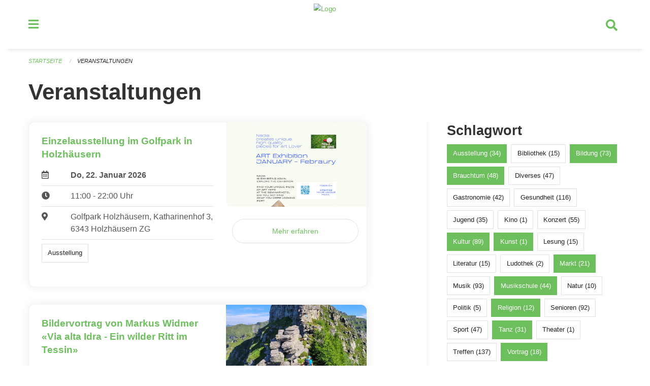

--- FILE ---
content_type: text/html; charset=UTF-8
request_url: https://veranstaltungen.rischrotkreuz.ch/events?end=2024-05-28&filter_keywords=&page=0&range=today&start=2024-05-28&tags=Religion&tags=Dancing&tags=Talk&tags=Art&tags=Tradition&tags=Culture&tags=Exhibition&tags=Market&tags=Education&tags=Music+School
body_size: 6254
content:
<!DOCTYPE html>
<html
    class="no-js"
    lang="de-CH"
    xmlns="http://www.w3.org/1999/xhtml" data-version="2026.1">
<head>
    <meta charset="utf-8" />
    <meta name="viewport" content="width=device-width, initial-scale=1.0" />

    
    <meta name="intercoolerjs:use-actual-http-method" content="true" />

    <title id="page-title">
        Veranstaltungen
    </title>
    <!-- This site is running on the
          ___              ____               ____ _                 _
         / _ \ _ __   ___ / ___| _____   __  / ___| | ___  _   _  __| |
        | | | | '_ \ / _ \ |  _ / _ \ \ / / | |   | |/ _ \| | | |/ _` |
        | |_| | | | |  __/ |_| | (_) \ V /  | |___| | (_) | |_| | (_| |
         \___/|_| |_|\___|\____|\___/ \_/    \____|_|\___/ \__,_|\__,_|

         Have a look at the source code: https://onegov.readthedocs.org
     -->
    <link rel="stylesheet" type="text/css" href="https://veranstaltungen.rischrotkreuz.ch/theme/onegov.town6.foundation-2026.1-18a44b4d2313099d780a9aa395138ae3f2547cbb.css">
    <link rel="stylesheet" type="text/css" href="https://veranstaltungen.rischrotkreuz.ch/static/font-awesome5/css/all.min.css___2026.1">
    
    
    
    
    
    
    
    <link rel="icon" href="data:;base64,iVBORw0KGgo=">
    <meta name="theme-color" content="#6dbf5d">

    

<meta property="og:type" content="website" />
<meta property="og:url" content="https://veranstaltungen.rischrotkreuz.ch/events?end=2024-05-28&amp;filter_keywords=&amp;page=0&amp;range=today&amp;start=2024-05-28&amp;tags=Religion&amp;tags=Dancing&amp;tags=Talk&amp;tags=Art&amp;tags=Tradition&amp;tags=Culture&amp;tags=Exhibition&amp;tags=Market&amp;tags=Education&amp;tags=Music+School" />


<meta property="og:site_name" content="Veranstaltungen Risch Rotkreuz">
<meta property="og:description" content="Veranstaltungen">
<meta property="og:locale" content="de_CH">
<meta property="og:locale:alternate" content="fr_CH">

    
    
    
<link rel="stylesheet" type="text/css" href="https://veranstaltungen.rischrotkreuz.ch/7da9c72a3b5f9e060b898ef7cd714b8a/common.bundle.css?15c0e4cb">
<link rel="stylesheet" type="text/css" href="https://veranstaltungen.rischrotkreuz.ch/7da9c72a3b5f9e060b898ef7cd714b8a/chosen.bundle.css?df2ed9ff">
<link rel="stylesheet" type="text/css" href="https://veranstaltungen.rischrotkreuz.ch/7da9c72a3b5f9e060b898ef7cd714b8a/geo-mapbox.bundle.css?0deacf46"></head>

<body data-mapbox-token="pk.eyJ1Ijoic2VhbnRpcyIsImEiOiJjaW02ZW92OXEwMDRpeG1rbXZ5ZXJxdmtlIn0.cYzFzNi7AB4vYJgokrPVwQ" id="page-events" class="is-logged-out occurrences-layout town-6" data-default-marker-color="#6dbf5d" data-default-lat="47.14111" data-default-lon="8.43139" data-default-zoom="13">
    <div class="off-canvas position-left" data-transition="overlap" id="offCanvas" data-off-canvas data-auto-focus="false" >
        <!-- Close button -->
        <div class="button-area">
            <button class="off-canvas-close-button" aria-label="Close menu" type="button" data-close>
                <i class="fa fa-times"></i>
            </button>
        </div>

        <!-- Menu -->
        <div class="navigation-area">
            
    <ul class="vertical menu side-navigation drilldown" data-auto-height="true" data-responsive-menu="drilldown medium-accordion" data-back-button="&lt;li class=&quot;js-drilldown-back&quot;&gt;&lt;a tabindex=&quot;0&quot;&gt;zurück&lt;/a&gt;&lt;/li&gt;">
        <li data-sortable-id="4">
            
    
    
        <a href="https://veranstaltungen.rischrotkreuz.ch/news/">
            <div class="navlink ">
                <span>
                    Aktuelles
                    
    
        
        
        
        
        
    

                    
    

                </span>
            </div>
        </a>
    
    
        
    

        </li>
    </ul>

        </div>
    </div>

    <div class="sidebar-toggler show-for-small-only" data-toggle="offCanvasSidebar">
        <div class="animated-hamburger">
            <span></span>
            <span></span>
            <span></span>
            <span></span>
        </div>
        <span class="text"> Sidebar</span>
    </div>

    <div class="off-canvas position-right show-for-small-only" id="offCanvasSidebar" data-auto-focus="false" data-off-canvas >
        <!-- Gets filled by sidebar_mobile.js -->
    </div>

    <div class="off-canvas position-right" data-transition="overlap" id="offCanvasSearch" data-auto-focus="false" data-off-canvas>
        <button class="off-canvas-close-button" aria-label="Close menu" type="button" data-close>
            <i class="fa fa-times"></i>
        </button>
        <form class="searchbox header-searchbox" action="https://veranstaltungen.rischrotkreuz.ch/search" method="GET" data-typeahead="on" data-typeahead-source="https://veranstaltungen.rischrotkreuz.ch/search/suggest" data-typeahead-target="https://veranstaltungen.rischrotkreuz.ch/search">
            <div class="input-group">
                <input class="input-group-field" type="search" id="search" data-typeahead-subject name="q" autocomplete="off" autocorrect="off" required maxlength="200" placeholder="Suchbegriff">
                <div class="typeahead">
                    <div class="cell small-12" data-typeahead-container>
                    </div>
                </div>
                <div class="input-group-button">
                    <button class="button" type="submit">
                        <i class="fa fa-search"></i>
                    </button>
                </div>
            </div>
        </form>
    </div>

    <div class="off-canvas-content" data-off-canvas-content>
        <a class="show-for-sr" href="#content">Navigation überspringen</a>
        <main>
            <header id="header">
                <div id="sticky-header-area">
                    

                    

                    
                        
    

                        
    

                    
                </div>
                <div data-sticky-container id="nav-bar">
                    <div class="nav-bar-sticky" data-sticky data-options="marginTop:0; stickyOn: small;" data-top-anchor="sticky-header-area:bottom" data-stick-to="top">

                        

                        <div class="grid-container navigation">
                            <div class="grid-x">
                                <div class="large-2 small-2 cell">
                                    <button class="menu-button" data-toggle="offCanvas">
                                        <i class="fas fa-bars"></i>
                                    </button>
                                </div>
                                <div class="large-8 small-8 cell middle">
                                    <a href="https://veranstaltungen.rischrotkreuz.ch/" aria-label="Zurück zur Startseite">
                                        <img src="https://veranstaltungen-risch.onegovcloud.ch/storage/59d4a264e98b86efe81f9a47180853047d2c8114b60bbe41407dd3e8875e6bd3" alt="Logo" title="Veranstaltungen Risch Rotkreuz"/>
                                        
                                    </a>
                                </div>
                                <div class="large-2 small-2 cell right-side">
                                    <button  class="search-button" data-toggle="offCanvasSearch">
                                        <i class="fa fa-search"></i>
                                    </button>
                                </div>
                            </div>
                        </div>

                        
                            
                        
                    </div>
                </div>
                <div class="grid-container">
                    <div class="grid-x alerts">
                        <div id="alert-boxes" class="cell small-12">
                            
                            
    

                        </div>
                    </div>
                </div>
            </header>

            
                
                
                <article class="content without-sidebar-links" >
                    <div class="grid-container">
                        <div class="grid-x grid-padding-x">
                            <div class="cell small-12">
                                
    
        <div id="breadcrumbs" class="">
            <nav aria-label="Sie sind hier" role="navigation">
                <ul class="breadcrumbs" >
                    
                        <li>
    <a href="https://veranstaltungen.rischrotkreuz.ch/">Startseite</a>
</li>
                    
                        <li>
    <a href="https://veranstaltungen.rischrotkreuz.ch/events?end=2026-01-22&amp;filter_keywords=&amp;page=0&amp;range=today&amp;start=2026-01-22&amp;tags=Religion&amp;tags=Dancing&amp;tags=Talk&amp;tags=Art&amp;tags=Tradition&amp;tags=Culture&amp;tags=Exhibition&amp;tags=Market&amp;tags=Education&amp;tags=Music+School">Veranstaltungen</a>
</li>
                    
                </ul>
            </nav>
        </div>
    

                                <section role="main" id="content" data-reinit-foundation>
                                    <h1 class="main-title">
                                        <div>
                                            <div></div>
                                            
        Veranstaltungen
    
                                            <div></div>
                                        </div>
                                    </h1>
                                    <div></div>
                                    
        <div class="grid-x grid-padding-x wrapper">

            <div class="medium-8 large-7 cell date-range-selector-target content">
                

                
    <nav  aria-label="Pagination">
        
    </nav>


                <div class="grid-x">
                    <div class="large-12 cell">
                        
        <div class="grid-x grid-padding-x events" >
    
            
    <div class="occurrence subpage-cards medium-12 small-12 cell">
        <div class="card">
            <a href="https://veranstaltungen.rischrotkreuz.ch/event/einzelausstellung-im-golfpark-in-holzhaeusern-bis-28-februar-2026-2026-01-22">
                <div class="show-for-small-only" style="width: 100%; padding-bottom: 60%; background-image: url(https://veranstaltungen.rischrotkreuz.ch/storage/28942d34657b0efdbe75f933e62492cb97aa2879312330ea56bc61c3b221800c/thumbnail); background-size: cover;"></div>
                <div class="grid-x align-middle">
                    <div class="cell medium-7 card-section">
                        <h5>Einzelausstellung im Golfpark in Holzhäusern</h5>
                        
                            
    
        
        
        
        
        
    


                            <div class="date-place">
                                <div class="grid-x">
                                    <div class="cell small-1 medium-2">
                                        <i class="far fa-calendar-alt"></i>
                                    </div>
                                    <div class="cell small-11 medium-10">
                                        <b>
                                            Do, 22. Januar  2026
                                        </b>
                                    </div>
                                </div>
                                <hr/>
                                <div class="grid-x">
                                    <div class="cell small-1 medium-2">
                                        <i class="fa fa-clock"></i>
                                    </div>
                                    <div class="cell small-11 medium-10">
                                        <div> 11:00 - 22:00 Uhr</div>
                                        
                                    </div>
                                </div>
                                <hr/>
                                <div class="grid-x">
                                    <div class="cell small-1 medium-2">
                                        <i class="fas fa-map-marker-alt"></i>
                                    </div>
                                    <div class="cell small-11 medium-10">
                                        <div>Golfpark Holzhäusern, Katharinenhof 3, 6343 Holzhäusern ZG</div>
                                    </div>
                                </div>
                                <hr/>
                                <div class="grid-x">
                                    <div class="cell small-11 medium-12">
                                        <div class="occurrence-tags">
                                            <span class="blank-label">Ausstellung</span>
                                        </div>
                                        
                                    </div>
                                </div>
                            </div>
                        
                    </div>
                    <div class="cell medium-5 align-self-top">
                        <div class="show-for-medium" style="width: 100%; padding-bottom: 60%; background-image: url(https://veranstaltungen.rischrotkreuz.ch/storage/28942d34657b0efdbe75f933e62492cb97aa2879312330ea56bc61c3b221800c/thumbnail); background-size: cover; border-radius: 0 .7rem;"></div>
                        <span class="button hollow event-more-link" style="margin: 1.5rem 1rem 1.5rem 0.7rem; display: block;">Mehr erfahren</span>
                    </div>
                </div>
            </a>
        </div>
    </div>

    
            
    <div class="occurrence subpage-cards medium-12 small-12 cell">
        <div class="card">
            <a href="https://veranstaltungen.rischrotkreuz.ch/event/bildervortrag-von-markus-widmer-via-alta-idra-ein-wilder-ritt-im-tessin-2026-01-22">
                <div class="show-for-small-only" style="width: 100%; padding-bottom: 60%; background-image: url(https://veranstaltungen.rischrotkreuz.ch/storage/f6cf284cac7015c2fa0b82833bc10d44194f8577bb9cc5c47ffbc37c557534a1/thumbnail); background-size: cover;"></div>
                <div class="grid-x align-middle">
                    <div class="cell medium-7 card-section">
                        <h5>Bildervortrag von Markus Widmer «Via alta Idra - Ein wilder Ritt im Tessin»     </h5>
                        
                            
    
        
        
        
        
        
    


                            <div class="date-place">
                                <div class="grid-x">
                                    <div class="cell small-1 medium-2">
                                        <i class="far fa-calendar-alt"></i>
                                    </div>
                                    <div class="cell small-11 medium-10">
                                        <b>
                                            Do, 22. Januar  2026
                                        </b>
                                    </div>
                                </div>
                                <hr/>
                                <div class="grid-x">
                                    <div class="cell small-1 medium-2">
                                        <i class="fa fa-clock"></i>
                                    </div>
                                    <div class="cell small-11 medium-10">
                                        <div> 18:30 - 19:30 Uhr</div>
                                        
                                    </div>
                                </div>
                                <hr/>
                                <div class="grid-x">
                                    <div class="cell small-1 medium-2">
                                        <i class="fas fa-map-marker-alt"></i>
                                    </div>
                                    <div class="cell small-11 medium-10">
                                        <div>Gemeinde- und Schulbibliothek, Meierskappelerstrasse 9, 6343 Rotkreuz</div>
                                    </div>
                                </div>
                                <hr/>
                                <div class="grid-x">
                                    <div class="cell small-11 medium-12">
                                        <div class="occurrence-tags">
                                            <span class="blank-label">Vortrag</span>
                                            <span class="blank-label">Kultur</span>
                                            <span class="blank-label">Bibliothek</span>
                                            <span class="blank-label">Lesung</span>
                                            <span class="blank-label">Literatur</span>
                                        </div>
                                        
                                    </div>
                                </div>
                            </div>
                        
                    </div>
                    <div class="cell medium-5 align-self-top">
                        <div class="show-for-medium" style="width: 100%; padding-bottom: 60%; background-image: url(https://veranstaltungen.rischrotkreuz.ch/storage/f6cf284cac7015c2fa0b82833bc10d44194f8577bb9cc5c47ffbc37c557534a1/thumbnail); background-size: cover; border-radius: 0 .7rem;"></div>
                        <span class="button hollow event-more-link" style="margin: 1.5rem 1rem 1.5rem 0.7rem; display: block;">Mehr erfahren</span>
                    </div>
                </div>
            </a>
        </div>
    </div>

    
        </div>
    

                    </div>
                </div>
                
    <nav  aria-label="Pagination">
        
    </nav>



                
            </div>

            <div class="large-4 medium-4 cell large-offset-1 sidebar occurrence-sidebar">
                <div class="sidebar-wrapper">
                    

                    <div class="tag-filters side-panel">
                        <h3>Schlagwort</h3>
                        <div class="occurrences-filter-tags side-panel-with-bg">
                            
                                <span class="blank-label click-through active">
                                    <a href="https://veranstaltungen.rischrotkreuz.ch/events?end=2026-01-22&amp;filter_keywords=&amp;page=0&amp;range=today&amp;start=2026-01-22&amp;tags=Religion&amp;tags=Dancing&amp;tags=Talk&amp;tags=Art&amp;tags=Tradition&amp;tags=Culture&amp;tags=Market&amp;tags=Education&amp;tags=Music+School" class="">Ausstellung (34)</a>
                                </span>
                            
                                <span class="blank-label click-through ">
                                    <a href="https://veranstaltungen.rischrotkreuz.ch/events?end=2026-01-22&amp;filter_keywords=&amp;page=0&amp;range=today&amp;start=2026-01-22&amp;tags=Religion&amp;tags=Dancing&amp;tags=Talk&amp;tags=Art&amp;tags=Tradition&amp;tags=Culture&amp;tags=Exhibition&amp;tags=Market&amp;tags=Education&amp;tags=Music+School&amp;tags=Library" class="">Bibliothek (15)</a>
                                </span>
                            
                                <span class="blank-label click-through active">
                                    <a href="https://veranstaltungen.rischrotkreuz.ch/events?end=2026-01-22&amp;filter_keywords=&amp;page=0&amp;range=today&amp;start=2026-01-22&amp;tags=Religion&amp;tags=Dancing&amp;tags=Talk&amp;tags=Art&amp;tags=Tradition&amp;tags=Culture&amp;tags=Exhibition&amp;tags=Market&amp;tags=Music+School" class="">Bildung (73)</a>
                                </span>
                            
                                <span class="blank-label click-through active">
                                    <a href="https://veranstaltungen.rischrotkreuz.ch/events?end=2026-01-22&amp;filter_keywords=&amp;page=0&amp;range=today&amp;start=2026-01-22&amp;tags=Religion&amp;tags=Dancing&amp;tags=Talk&amp;tags=Art&amp;tags=Culture&amp;tags=Exhibition&amp;tags=Market&amp;tags=Education&amp;tags=Music+School" class="">Brauchtum (48)</a>
                                </span>
                            
                                <span class="blank-label click-through ">
                                    <a href="https://veranstaltungen.rischrotkreuz.ch/events?end=2026-01-22&amp;filter_keywords=&amp;page=0&amp;range=today&amp;start=2026-01-22&amp;tags=Religion&amp;tags=Dancing&amp;tags=Talk&amp;tags=Art&amp;tags=Tradition&amp;tags=Culture&amp;tags=Exhibition&amp;tags=Market&amp;tags=Education&amp;tags=Music+School&amp;tags=Misc" class="">Diverses (47)</a>
                                </span>
                            
                                <span class="blank-label click-through ">
                                    <a href="https://veranstaltungen.rischrotkreuz.ch/events?end=2026-01-22&amp;filter_keywords=&amp;page=0&amp;range=today&amp;start=2026-01-22&amp;tags=Religion&amp;tags=Dancing&amp;tags=Talk&amp;tags=Art&amp;tags=Tradition&amp;tags=Culture&amp;tags=Exhibition&amp;tags=Market&amp;tags=Education&amp;tags=Music+School&amp;tags=Gastronomy" class="">Gastronomie (42)</a>
                                </span>
                            
                                <span class="blank-label click-through ">
                                    <a href="https://veranstaltungen.rischrotkreuz.ch/events?end=2026-01-22&amp;filter_keywords=&amp;page=0&amp;range=today&amp;start=2026-01-22&amp;tags=Religion&amp;tags=Dancing&amp;tags=Talk&amp;tags=Art&amp;tags=Tradition&amp;tags=Culture&amp;tags=Exhibition&amp;tags=Market&amp;tags=Education&amp;tags=Music+School&amp;tags=Health" class="">Gesundheit (116)</a>
                                </span>
                            
                                <span class="blank-label click-through ">
                                    <a href="https://veranstaltungen.rischrotkreuz.ch/events?end=2026-01-22&amp;filter_keywords=&amp;page=0&amp;range=today&amp;start=2026-01-22&amp;tags=Religion&amp;tags=Dancing&amp;tags=Talk&amp;tags=Art&amp;tags=Tradition&amp;tags=Culture&amp;tags=Exhibition&amp;tags=Market&amp;tags=Education&amp;tags=Music+School&amp;tags=Youth" class="">Jugend (35)</a>
                                </span>
                            
                                <span class="blank-label click-through ">
                                    <a href="https://veranstaltungen.rischrotkreuz.ch/events?end=2026-01-22&amp;filter_keywords=&amp;page=0&amp;range=today&amp;start=2026-01-22&amp;tags=Religion&amp;tags=Dancing&amp;tags=Talk&amp;tags=Art&amp;tags=Tradition&amp;tags=Culture&amp;tags=Exhibition&amp;tags=Market&amp;tags=Education&amp;tags=Music+School&amp;tags=Cinema" class="">Kino (1)</a>
                                </span>
                            
                                <span class="blank-label click-through ">
                                    <a href="https://veranstaltungen.rischrotkreuz.ch/events?end=2026-01-22&amp;filter_keywords=&amp;page=0&amp;range=today&amp;start=2026-01-22&amp;tags=Religion&amp;tags=Dancing&amp;tags=Talk&amp;tags=Art&amp;tags=Tradition&amp;tags=Culture&amp;tags=Exhibition&amp;tags=Market&amp;tags=Education&amp;tags=Music+School&amp;tags=Concert" class="">Konzert (55)</a>
                                </span>
                            
                                <span class="blank-label click-through active">
                                    <a href="https://veranstaltungen.rischrotkreuz.ch/events?end=2026-01-22&amp;filter_keywords=&amp;page=0&amp;range=today&amp;start=2026-01-22&amp;tags=Religion&amp;tags=Dancing&amp;tags=Talk&amp;tags=Art&amp;tags=Tradition&amp;tags=Exhibition&amp;tags=Market&amp;tags=Education&amp;tags=Music+School" class="">Kultur (89)</a>
                                </span>
                            
                                <span class="blank-label click-through active">
                                    <a href="https://veranstaltungen.rischrotkreuz.ch/events?end=2026-01-22&amp;filter_keywords=&amp;page=0&amp;range=today&amp;start=2026-01-22&amp;tags=Religion&amp;tags=Dancing&amp;tags=Talk&amp;tags=Tradition&amp;tags=Culture&amp;tags=Exhibition&amp;tags=Market&amp;tags=Education&amp;tags=Music+School" class="">Kunst (1)</a>
                                </span>
                            
                                <span class="blank-label click-through ">
                                    <a href="https://veranstaltungen.rischrotkreuz.ch/events?end=2026-01-22&amp;filter_keywords=&amp;page=0&amp;range=today&amp;start=2026-01-22&amp;tags=Religion&amp;tags=Dancing&amp;tags=Talk&amp;tags=Art&amp;tags=Tradition&amp;tags=Culture&amp;tags=Exhibition&amp;tags=Market&amp;tags=Education&amp;tags=Music+School&amp;tags=Reading" class="">Lesung (15)</a>
                                </span>
                            
                                <span class="blank-label click-through ">
                                    <a href="https://veranstaltungen.rischrotkreuz.ch/events?end=2026-01-22&amp;filter_keywords=&amp;page=0&amp;range=today&amp;start=2026-01-22&amp;tags=Religion&amp;tags=Dancing&amp;tags=Talk&amp;tags=Art&amp;tags=Tradition&amp;tags=Culture&amp;tags=Exhibition&amp;tags=Market&amp;tags=Education&amp;tags=Music+School&amp;tags=Literature" class="">Literatur (15)</a>
                                </span>
                            
                                <span class="blank-label click-through ">
                                    <a href="https://veranstaltungen.rischrotkreuz.ch/events?end=2026-01-22&amp;filter_keywords=&amp;page=0&amp;range=today&amp;start=2026-01-22&amp;tags=Religion&amp;tags=Dancing&amp;tags=Talk&amp;tags=Art&amp;tags=Tradition&amp;tags=Culture&amp;tags=Exhibition&amp;tags=Market&amp;tags=Education&amp;tags=Music+School&amp;tags=Toy+Library" class="">Ludothek (2)</a>
                                </span>
                            
                                <span class="blank-label click-through active">
                                    <a href="https://veranstaltungen.rischrotkreuz.ch/events?end=2026-01-22&amp;filter_keywords=&amp;page=0&amp;range=today&amp;start=2026-01-22&amp;tags=Religion&amp;tags=Dancing&amp;tags=Talk&amp;tags=Art&amp;tags=Tradition&amp;tags=Culture&amp;tags=Exhibition&amp;tags=Education&amp;tags=Music+School" class="">Markt (21)</a>
                                </span>
                            
                                <span class="blank-label click-through ">
                                    <a href="https://veranstaltungen.rischrotkreuz.ch/events?end=2026-01-22&amp;filter_keywords=&amp;page=0&amp;range=today&amp;start=2026-01-22&amp;tags=Religion&amp;tags=Dancing&amp;tags=Talk&amp;tags=Art&amp;tags=Tradition&amp;tags=Culture&amp;tags=Exhibition&amp;tags=Market&amp;tags=Education&amp;tags=Music+School&amp;tags=Music" class="">Musik (93)</a>
                                </span>
                            
                                <span class="blank-label click-through active">
                                    <a href="https://veranstaltungen.rischrotkreuz.ch/events?end=2026-01-22&amp;filter_keywords=&amp;page=0&amp;range=today&amp;start=2026-01-22&amp;tags=Religion&amp;tags=Dancing&amp;tags=Talk&amp;tags=Art&amp;tags=Tradition&amp;tags=Culture&amp;tags=Exhibition&amp;tags=Market&amp;tags=Education" class="">Musikschule (44)</a>
                                </span>
                            
                                <span class="blank-label click-through ">
                                    <a href="https://veranstaltungen.rischrotkreuz.ch/events?end=2026-01-22&amp;filter_keywords=&amp;page=0&amp;range=today&amp;start=2026-01-22&amp;tags=Religion&amp;tags=Dancing&amp;tags=Talk&amp;tags=Art&amp;tags=Tradition&amp;tags=Culture&amp;tags=Exhibition&amp;tags=Market&amp;tags=Education&amp;tags=Music+School&amp;tags=Nature" class="">Natur (10)</a>
                                </span>
                            
                                <span class="blank-label click-through ">
                                    <a href="https://veranstaltungen.rischrotkreuz.ch/events?end=2026-01-22&amp;filter_keywords=&amp;page=0&amp;range=today&amp;start=2026-01-22&amp;tags=Religion&amp;tags=Dancing&amp;tags=Talk&amp;tags=Art&amp;tags=Tradition&amp;tags=Culture&amp;tags=Exhibition&amp;tags=Market&amp;tags=Education&amp;tags=Music+School&amp;tags=Politics" class="">Politik (5)</a>
                                </span>
                            
                                <span class="blank-label click-through active">
                                    <a href="https://veranstaltungen.rischrotkreuz.ch/events?end=2026-01-22&amp;filter_keywords=&amp;page=0&amp;range=today&amp;start=2026-01-22&amp;tags=Dancing&amp;tags=Talk&amp;tags=Art&amp;tags=Tradition&amp;tags=Culture&amp;tags=Exhibition&amp;tags=Market&amp;tags=Education&amp;tags=Music+School" class="">Religion (12)</a>
                                </span>
                            
                                <span class="blank-label click-through ">
                                    <a href="https://veranstaltungen.rischrotkreuz.ch/events?end=2026-01-22&amp;filter_keywords=&amp;page=0&amp;range=today&amp;start=2026-01-22&amp;tags=Religion&amp;tags=Dancing&amp;tags=Talk&amp;tags=Art&amp;tags=Tradition&amp;tags=Culture&amp;tags=Exhibition&amp;tags=Market&amp;tags=Education&amp;tags=Music+School&amp;tags=Elderly" class="">Senioren (92)</a>
                                </span>
                            
                                <span class="blank-label click-through ">
                                    <a href="https://veranstaltungen.rischrotkreuz.ch/events?end=2026-01-22&amp;filter_keywords=&amp;page=0&amp;range=today&amp;start=2026-01-22&amp;tags=Religion&amp;tags=Dancing&amp;tags=Talk&amp;tags=Art&amp;tags=Tradition&amp;tags=Culture&amp;tags=Exhibition&amp;tags=Market&amp;tags=Education&amp;tags=Music+School&amp;tags=Sports" class="">Sport (47)</a>
                                </span>
                            
                                <span class="blank-label click-through active">
                                    <a href="https://veranstaltungen.rischrotkreuz.ch/events?end=2026-01-22&amp;filter_keywords=&amp;page=0&amp;range=today&amp;start=2026-01-22&amp;tags=Religion&amp;tags=Talk&amp;tags=Art&amp;tags=Tradition&amp;tags=Culture&amp;tags=Exhibition&amp;tags=Market&amp;tags=Education&amp;tags=Music+School" class="">Tanz (31)</a>
                                </span>
                            
                                <span class="blank-label click-through ">
                                    <a href="https://veranstaltungen.rischrotkreuz.ch/events?end=2026-01-22&amp;filter_keywords=&amp;page=0&amp;range=today&amp;start=2026-01-22&amp;tags=Religion&amp;tags=Dancing&amp;tags=Talk&amp;tags=Art&amp;tags=Tradition&amp;tags=Culture&amp;tags=Exhibition&amp;tags=Market&amp;tags=Education&amp;tags=Music+School&amp;tags=Theater" class="">Theater (1)</a>
                                </span>
                            
                                <span class="blank-label click-through ">
                                    <a href="https://veranstaltungen.rischrotkreuz.ch/events?end=2026-01-22&amp;filter_keywords=&amp;page=0&amp;range=today&amp;start=2026-01-22&amp;tags=Religion&amp;tags=Dancing&amp;tags=Talk&amp;tags=Art&amp;tags=Tradition&amp;tags=Culture&amp;tags=Exhibition&amp;tags=Market&amp;tags=Education&amp;tags=Music+School&amp;tags=Meetup" class="">Treffen (137)</a>
                                </span>
                            
                                <span class="blank-label click-through active">
                                    <a href="https://veranstaltungen.rischrotkreuz.ch/events?end=2026-01-22&amp;filter_keywords=&amp;page=0&amp;range=today&amp;start=2026-01-22&amp;tags=Religion&amp;tags=Dancing&amp;tags=Art&amp;tags=Tradition&amp;tags=Culture&amp;tags=Exhibition&amp;tags=Market&amp;tags=Education&amp;tags=Music+School" class="">Vortrag (18)</a>
                                </span>
                            
                        </div>
                    </div>

                    

                    <div class="date-filters side-panel">
                        <h3>Datum</h3>
                        <div class="side-panel-with-bg">
                            <div class="occurrences-filter-ranges">
                                <div class="filter-panel">
                                    <ul class="tags">
                                        <li>
                                            <span class="blank-label click-through rounded ">
                                                <a href="https://veranstaltungen.rischrotkreuz.ch/events?filter_keywords=&amp;page=0&amp;tags=Religion&amp;tags=Dancing&amp;tags=Talk&amp;tags=Art&amp;tags=Tradition&amp;tags=Culture&amp;tags=Exhibition&amp;tags=Market&amp;tags=Education&amp;tags=Music+School" class="">Alle</a>
                                            </span>
                                        </li>
                                        <li>
                                            <span class="blank-label click-through rounded active">
                                                <a href="https://veranstaltungen.rischrotkreuz.ch/events?end=2026-01-22&amp;filter_keywords=&amp;page=0&amp;range=today&amp;start=2026-01-22&amp;tags=Religion&amp;tags=Dancing&amp;tags=Talk&amp;tags=Art&amp;tags=Tradition&amp;tags=Culture&amp;tags=Exhibition&amp;tags=Market&amp;tags=Education&amp;tags=Music+School" class="">Heute</a>
                                            </span>
                                        </li>
                                        <li>
                                            <span class="blank-label click-through rounded ">
                                                <a href="https://veranstaltungen.rischrotkreuz.ch/events?end=2026-01-23&amp;filter_keywords=&amp;page=0&amp;range=tomorrow&amp;start=2026-01-23&amp;tags=Religion&amp;tags=Dancing&amp;tags=Talk&amp;tags=Art&amp;tags=Tradition&amp;tags=Culture&amp;tags=Exhibition&amp;tags=Market&amp;tags=Education&amp;tags=Music+School" class="">Morgen</a>
                                            </span>
                                        </li>
                                        <li>
                                            <span class="blank-label click-through rounded ">
                                                <a href="https://veranstaltungen.rischrotkreuz.ch/events?end=2026-01-25&amp;filter_keywords=&amp;page=0&amp;range=weekend&amp;start=2026-01-23&amp;tags=Religion&amp;tags=Dancing&amp;tags=Talk&amp;tags=Art&amp;tags=Tradition&amp;tags=Culture&amp;tags=Exhibition&amp;tags=Market&amp;tags=Education&amp;tags=Music+School" class="">Dieses Wochenende</a>
                                            </span>
                                        </li>
                                        <li>
                                            <span class="blank-label click-through rounded ">
                                                <a href="https://veranstaltungen.rischrotkreuz.ch/events?end=2026-01-25&amp;filter_keywords=&amp;page=0&amp;range=week&amp;start=2026-01-19&amp;tags=Religion&amp;tags=Dancing&amp;tags=Talk&amp;tags=Art&amp;tags=Tradition&amp;tags=Culture&amp;tags=Exhibition&amp;tags=Market&amp;tags=Education&amp;tags=Music+School" class="">Diese Woche</a>
                                            </span>
                                        </li>
                                        <li>
                                            <span class="blank-label click-through rounded ">
                                                <a href="https://veranstaltungen.rischrotkreuz.ch/events?end=2026-01-31&amp;filter_keywords=&amp;page=0&amp;range=month&amp;start=2026-01-01&amp;tags=Religion&amp;tags=Dancing&amp;tags=Talk&amp;tags=Art&amp;tags=Tradition&amp;tags=Culture&amp;tags=Exhibition&amp;tags=Market&amp;tags=Education&amp;tags=Music+School" class="">Diesen Monat</a>
                                            </span>
                                        </li>
                                        <li>
                                            <span class="blank-label click-through rounded ">
                                                <a href="https://veranstaltungen.rischrotkreuz.ch/events?end=2026-01-21&amp;filter_keywords=&amp;page=0&amp;range=past&amp;start=2000-01-01&amp;tags=Religion&amp;tags=Dancing&amp;tags=Talk&amp;tags=Art&amp;tags=Tradition&amp;tags=Culture&amp;tags=Exhibition&amp;tags=Market&amp;tags=Education&amp;tags=Music+School" class="">Vergangene Veranstaltungen</a>
                                            </span>
                                        </li>
                                    </ul>
                                </div>
                            </div>

                            
    <div class="date-range-selector">
        <form action="" method="GET">
            
                                    <input type="hidden" name="range" value="">
                                    
                                        <input type="hidden" name="tags" value="Religion">
                                    
                                        <input type="hidden" name="tags" value="Dancing">
                                    
                                        <input type="hidden" name="tags" value="Talk">
                                    
                                        <input type="hidden" name="tags" value="Art">
                                    
                                        <input type="hidden" name="tags" value="Tradition">
                                    
                                        <input type="hidden" name="tags" value="Culture">
                                    
                                        <input type="hidden" name="tags" value="Exhibition">
                                    
                                        <input type="hidden" name="tags" value="Market">
                                    
                                        <input type="hidden" name="tags" value="Education">
                                    
                                        <input type="hidden" name="tags" value="Music School">
                                    
                                

            <div class="grid-x grid-padding-x date-range-selector">
                <div class="large-6 cell">
                    <div class="grid-x">
                        <label>Von</label>
                        <input class="small" name="start" type="date" value="2026-01-22" placeholder="2026-01-22">
                    </div>
                </div>
                <div class="large-6 cell">
                    <div class="grid-x">
                        <label>Bis</label>
                        <input class="small" name="end" type="date" value="2026-01-22" placeholder="2026-01-22">
                    </div>
                </div>
            </div>
            <noscript>
                <div class="grid-x">
                    <div class="large-6 cell">
                        <div class="grid-x">
                            <input type="submit" value="Nach Datum filtern" class="button">
                        </div>
                    </div>
                </div>
            </noscript>
        </form>
    </div>

                        </div>
                    </div>

                    

                    <div class="occurrence-actions side-panel">
                        <h3>Aktionen</h3>
                        <div class="side-panel-with-bg">
                            <ul class="more-list">
                                <li>
                                    <a class="list-link" href="https://veranstaltungen.rischrotkreuz.ch/events/ical?end=2026-01-22&amp;filter_keywords=&amp;page=0&amp;range=today&amp;start=2026-01-22&amp;tags=Religion&amp;tags=Dancing&amp;tags=Talk&amp;tags=Art&amp;tags=Tradition&amp;tags=Culture&amp;tags=Exhibition&amp;tags=Market&amp;tags=Education&amp;tags=Music+School">
                                        <i class="far fa-calendar-alt"></i> <span class="list-title">Diese Termine exportieren</span>
                                    </a>
                                </li>
                                <li>
                                    <a class="list-link" href="https://veranstaltungen.rischrotkreuz.ch/events/new?end=2026-01-22&amp;filter_keywords=&amp;page=0&amp;range=today&amp;start=2026-01-22&amp;tags=Religion&amp;tags=Dancing&amp;tags=Talk&amp;tags=Art&amp;tags=Tradition&amp;tags=Culture&amp;tags=Exhibition&amp;tags=Market&amp;tags=Education&amp;tags=Music+School">
                                        <i class="far fa-calendar-plus"></i> <span class="list-title">Veranstaltung erfassen</span>
                                    </a>
                                </li>
                            </ul>
                        </div>
                    </div>
                </div>
            </div>

        </div>
    
                                </section>
                            </div>
                        </div>
                    </div>
                </article>
            
            
            
    <footer id="footer" class="footer-container">
        <div class="grid-container">
            <div class="grid-x grid-padding-x footer-content">
                
    
        
            <div class="small-12 medium-4 cell">
                
    <h5>Kontakt</h5>
    <div><p>Gemeinde Risch <br>Zentrum Dorfmatt <br>6343 Rotkreuz</p><p><a href="tel:+41 41 554 25 25">+41 41 554 25 25</a> <br><a href="mailto:info@rischrotkreuz.ch">info@rischrotkreuz.ch</a></p></div>
    

            </div>

            <div class="small-12 medium-4 cell">
                
    
    <div></div>
    

            </div>

            <div class="small-12 medium-4 cell">
                
    

                
    
        
    

            </div>
        
    

                
<div class="medium-4 cell"></div>
<div class="small-12 medium-6 cell footer-links">
    
    <span>
        <a class="footer-link" href="https://veranstaltungen.rischrotkreuz.ch/auth/login?skip=0&amp;to=%2Fevents%3Fend%3D2024-05-28%26filter_keywords%3D%26page%3D0%26range%3Dtoday%26start%3D2024-05-28%26tags%3DReligion%26tags%3DDancing%26tags%3DTalk%26tags%3DArt%26tags%3DTradition%26tags%3DCulture%26tags%3DExhibition%26tags%3DMarket%26tags%3DEducation%26tags%3DMusic%2BSchool">Anmelden</a>
    </span>
    
    
</div>

            </div>
        </div>
    </footer>

        </main>
        <div id="clipboard-copy" class="flash-message hidden">In die Zwischenablage kopiert!</div>
    </div>

<script type="text/javascript" src="https://veranstaltungen.rischrotkreuz.ch/7da9c72a3b5f9e060b898ef7cd714b8a/foundation6.bundle.js?9bd84983"></script>
<script type="text/javascript" src="https://veranstaltungen.rischrotkreuz.ch/7da9c72a3b5f9e060b898ef7cd714b8a/common.bundle.js?1af7f345"></script>
<script type="text/javascript" src="https://veranstaltungen.rischrotkreuz.ch/7da9c72a3b5f9e060b898ef7cd714b8a/chosen.bundle.js?6c88e4da"></script>
<script type="text/javascript" src="https://veranstaltungen.rischrotkreuz.ch/7da9c72a3b5f9e060b898ef7cd714b8a/geo-mapbox.bundle.js?a3e6a5d2"></script>
<script type="text/javascript" src="https://veranstaltungen.rischrotkreuz.ch/7da9c72a3b5f9e060b898ef7cd714b8a/all_blank.bundle.js?9baeca26"></script></body>
</html>

